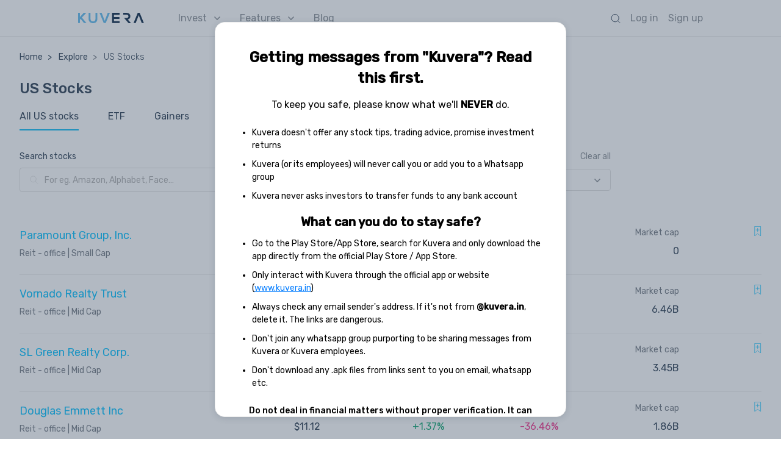

--- FILE ---
content_type: text/css
request_url: https://assets2.kuvera.in/production/kuvera-ssr/css/23f4a6a.css
body_size: 148
content:
.layout[data-v-18c9e00a]{padding-top:var(--top-nav-height-ssr)}@media screen and (max-width:768px){.layout[data-v-18c9e00a]{padding-top:var(--top-nav-height-ssr)}}.layout-LoggedIn[data-v-18c9e00a]{padding-top:var(--top-nav-height);padding-bottom:var(--bottom-navigation-height)}

--- FILE ---
content_type: text/css
request_url: https://assets2.kuvera.in/production/kuvera-ssr/css/18958d4.css
body_size: 1051
content:
.b-header[data-v-1bfc0fcc]{display:flex;flex-direction:column;justify-content:center;align-items:center;padding-left:24px;padding-right:25px;background:#fff;width:100%;height:60px}.b-header__back-button[data-v-1bfc0fcc]{height:16px;position:relative}@-webkit-keyframes smoothScroll-data-v-1bfc0fcc{0%{transform:translateY(-40px)}to{transform:translateY(0)}}@keyframes smoothScroll-data-v-1bfc0fcc{0%{transform:translateY(-40px)}to{transform:translateY(0)}}.b-header__content[data-v-1bfc0fcc]{height:100%}.b-header__content[data-v-1bfc0fcc],.b-header__sub-content[data-v-1bfc0fcc]{max-width:720px;width:100%;display:flex;align-items:center;flex-direction:row}.b-header__content>img[data-v-1bfc0fcc]{height:inherit}.b-header__content__right[data-v-1bfc0fcc]{flex-grow:1;text-align:right;gap:16px;display:flex;justify-content:flex-end;align-items:center}@media screen and (max-width:767px){.b-header__content__right[data-v-1bfc0fcc]{gap:unset}}.b-header__content__logo[data-v-1bfc0fcc]{width:108px;-o-object-fit:contain;object-fit:contain;margin-left:24px}@media screen and (max-width:767px){.b-header__content__right__signin[data-v-1bfc0fcc]{display:none!important}}.b-header__content__right__signin[data-v-1bfc0fcc],.b-header__content__right__singup[data-v-1bfc0fcc]{margin-left:16px}.b-header__content__features[data-v-1bfc0fcc],.b-header__content__insure[data-v-1bfc0fcc],.b-header__content__invest[data-v-1bfc0fcc],.b-header__content__las[data-v-1bfc0fcc],.b-header__content__remit[data-v-1bfc0fcc],.b-header__content__right__login[data-v-1bfc0fcc],.b-header__content__right__signin[data-v-1bfc0fcc],.b-header__content__right__singup[data-v-1bfc0fcc]{display:flex;align-items:center;font-size:16px;font-weight:400;font-stretch:normal;font-style:normal;line-height:normal;letter-spacing:normal;color:#888e94;white-space:nowrap}.b-header__content__features[data-v-1bfc0fcc]:hover,.b-header__content__insure[data-v-1bfc0fcc]:hover,.b-header__content__invest[data-v-1bfc0fcc]:hover,.b-header__content__las[data-v-1bfc0fcc]:hover,.b-header__content__remit[data-v-1bfc0fcc]:hover,.b-header__content__right__login[data-v-1bfc0fcc]:hover,.b-header__content__right__signin[data-v-1bfc0fcc]:hover,.b-header__content__right__singup[data-v-1bfc0fcc]:hover{text-decoration:none;color:#000}.b-header__content__invest[data-v-1bfc0fcc]{margin-left:56px}.b-header__content__features[data-v-1bfc0fcc],.b-header__content__insure[data-v-1bfc0fcc],.b-header__content__las[data-v-1bfc0fcc],.b-header__content__remit[data-v-1bfc0fcc]{margin-left:32px}.b-header__content__features__arow[data-v-1bfc0fcc],.b-header__content__invest__arow[data-v-1bfc0fcc]{padding-left:12px}.b-header__sub-content[data-v-1bfc0fcc]{position:absolute;top:var(--top-nav-height);font-size:16px;font-weight:400;font-stretch:normal;font-style:normal;line-height:normal;letter-spacing:normal;color:#888e94;z-index:1000;background:transparent}.b-header__sub-content__feature[data-v-1bfc0fcc],.b-header__sub-content__invest[data-v-1bfc0fcc]{margin-left:165px;width:210px;border-radius:6px!important;box-shadow:0 2px 6px 0 rgba(43,61,81,.1)!important;border:1px solid #ebebeb!important;padding-left:22px!important;padding-right:22px!important;padding-bottom:18px!important;background-color:#fff!important;display:flex;flex-direction:column}.b-header__sub-content__feature a[data-v-1bfc0fcc],.b-header__sub-content__invest a[data-v-1bfc0fcc]{display:inline-block;color:inherit;padding-top:18px;text-decoration:none}.b-header__sub-content__feature a[data-v-1bfc0fcc]:hover,.b-header__sub-content__invest a[data-v-1bfc0fcc]:hover{color:#000}.b-header__sub-content__feature[data-v-1bfc0fcc]{margin-left:340px;width:200px}.b-header__content__middle[data-v-1bfc0fcc]{display:flex;flex-direction:row}.b-header--fixed[data-v-1bfc0fcc]{position:fixed;z-index:1000;top:0;border-bottom:1px solid #e0e0e0;-webkit-animation:smoothScroll-data-v-1bfc0fcc .5s forwards;animation:smoothScroll-data-v-1bfc0fcc .5s forwards;height:60px}.b-header--fixed .b-header__content__logo[data-v-1bfc0fcc]{width:108px}.b-header--space-adjuster[data-v-1bfc0fcc]{width:100%;height:60px!important}@media screen and (min-width:1025px){.b-header--space-adjuster[data-v-1bfc0fcc]{height:60px!important}}.b-header--fixed__no-animation[data-v-1bfc0fcc]{position:fixed;z-index:1000;top:0;border-bottom:1px solid #e6e6e6;height:60px!important;-webkit-animation:unset!important;animation:unset!important}@media screen and (min-width:1025px){.b-header--fixed__no-animation[data-v-1bfc0fcc]{height:60px!important}}.b-header__content__end[data-v-1bfc0fcc]{display:flex;flex-direction:row;justify-content:flex-end;align-items:center}.cursor-pointer[data-v-1bfc0fcc]{cursor:pointer}@media screen and (min-width:768px)and (max-width:1025px){.b-header__content__logo[data-v-1bfc0fcc]{margin-top:0}}@media screen and (min-width:1025px){.b-header__content__logo[data-v-1bfc0fcc]{margin-left:unset}.b-header[data-v-1bfc0fcc]{height:60px}.b-header__content[data-v-1bfc0fcc],.b-header__sub-content[data-v-1bfc0fcc]{max-width:1024px}.b-header--fixed[data-v-1bfc0fcc]{height:60px}}.slide-enter-active[data-v-1bfc0fcc],.slide-leave-active[data-v-1bfc0fcc]{transition:transform .2s ease}.slide-enter[data-v-1bfc0fcc],.slide-leave-to[data-v-1bfc0fcc]{transform:translateX(-100%);transition:all .15s ease-in 0s}.footer{overflow-x:hidden!important}

--- FILE ---
content_type: text/css
request_url: https://assets2.kuvera.in/production/kuvera-ssr/css/23f4a6a.css
body_size: 146
content:
.layout[data-v-18c9e00a]{padding-top:var(--top-nav-height-ssr)}@media screen and (max-width:768px){.layout[data-v-18c9e00a]{padding-top:var(--top-nav-height-ssr)}}.layout-LoggedIn[data-v-18c9e00a]{padding-top:var(--top-nav-height);padding-bottom:var(--bottom-navigation-height)}

--- FILE ---
content_type: image/svg+xml
request_url: https://assets2.kuvera.in/production/kuvera-ssr/assets/img/filter-active-desktop.svg
body_size: 118
content:
<svg xmlns="http://www.w3.org/2000/svg" width="12" height="12" viewBox="0 0 12 12">
    <g fill="#00BFFF" fill-rule="evenodd">
        <circle cx="6" cy="6" r="6" fill-opacity=".25"/>
        <circle cx="6" cy="6" r="3"/>
    </g>
</svg>


--- FILE ---
content_type: image/svg+xml
request_url: https://assets2.kuvera.in/production/kuvera-ssr/assets/img/sort.svg
body_size: 203
content:
<svg xmlns="http://www.w3.org/2000/svg" width="20" height="11" viewBox="0 0 20 11">
    <g fill="none" fill-rule="evenodd" stroke="#888E94" stroke-linecap="round">
        <path d="M8 1.5h11M8 5.5h6.6M8 9.5h4.4"/>
        <g stroke-linejoin="round">
            <path d="M3 1v9M1 8l2 2 2-2"/>
        </g>
    </g>
</svg>


--- FILE ---
content_type: image/svg+xml
request_url: https://assets2.kuvera.in/production/kuvera-ssr/assets/img/down-arrow-light.svg
body_size: 150
content:
<svg xmlns="http://www.w3.org/2000/svg" width="10" height="6" viewBox="0 0 10 6">
    <path fill="none" fill-rule="evenodd" stroke="#E0E0E0" stroke-linecap="round" stroke-linejoin="round" d="M188 15.917L191.902 20.083 196 15.917" transform="translate(-187 -15)"/>
</svg>


--- FILE ---
content_type: image/svg+xml
request_url: https://assets2.kuvera.in/production/kuvera-ssr/assets/img/down-arrow-light.svg
body_size: 148
content:
<svg xmlns="http://www.w3.org/2000/svg" width="10" height="6" viewBox="0 0 10 6">
    <path fill="none" fill-rule="evenodd" stroke="#E0E0E0" stroke-linecap="round" stroke-linejoin="round" d="M188 15.917L191.902 20.083 196 15.917" transform="translate(-187 -15)"/>
</svg>


--- FILE ---
content_type: image/svg+xml
request_url: https://assets2.kuvera.in/production/kuvera-ssr/assets/img/dropdown-indicator-grey.svg
body_size: 28
content:
<svg xmlns="http://www.w3.org/2000/svg" width="5" height="5" viewBox="0 0 5 5">
    <path fill="#888E94" fill-rule="evenodd" d="M0 5h5V0z"/>
</svg>


--- FILE ---
content_type: image/svg+xml
request_url: https://assets2.kuvera.in/production/kuvera-ssr/assets/img/sort.svg
body_size: 200
content:
<svg xmlns="http://www.w3.org/2000/svg" width="20" height="11" viewBox="0 0 20 11">
    <g fill="none" fill-rule="evenodd" stroke="#888E94" stroke-linecap="round">
        <path d="M8 1.5h11M8 5.5h6.6M8 9.5h4.4"/>
        <g stroke-linejoin="round">
            <path d="M3 1v9M1 8l2 2 2-2"/>
        </g>
    </g>
</svg>


--- FILE ---
content_type: image/svg+xml
request_url: https://assets2.kuvera.in/production/kuvera-ssr/assets/img/text-field-search-icon.svg
body_size: 157
content:
<svg xmlns="http://www.w3.org/2000/svg" width="15" height="14" viewBox="0 0 15 14">
    <g fill="none" fill-rule="evenodd" stroke="#E1E1E1">
        <circle cx="5.765" cy="5.765" r="5.265"/>
        <path stroke-linecap="round" d="M9.59 9.585L13.588 13.588"/>
    </g>
</svg>


--- FILE ---
content_type: image/svg+xml
request_url: https://assets2.kuvera.in/production/kuvera-ssr/assets/img/text-field-search-icon.svg
body_size: 155
content:
<svg xmlns="http://www.w3.org/2000/svg" width="15" height="14" viewBox="0 0 15 14">
    <g fill="none" fill-rule="evenodd" stroke="#E1E1E1">
        <circle cx="5.765" cy="5.765" r="5.265"/>
        <path stroke-linecap="round" d="M9.59 9.585L13.588 13.588"/>
    </g>
</svg>
